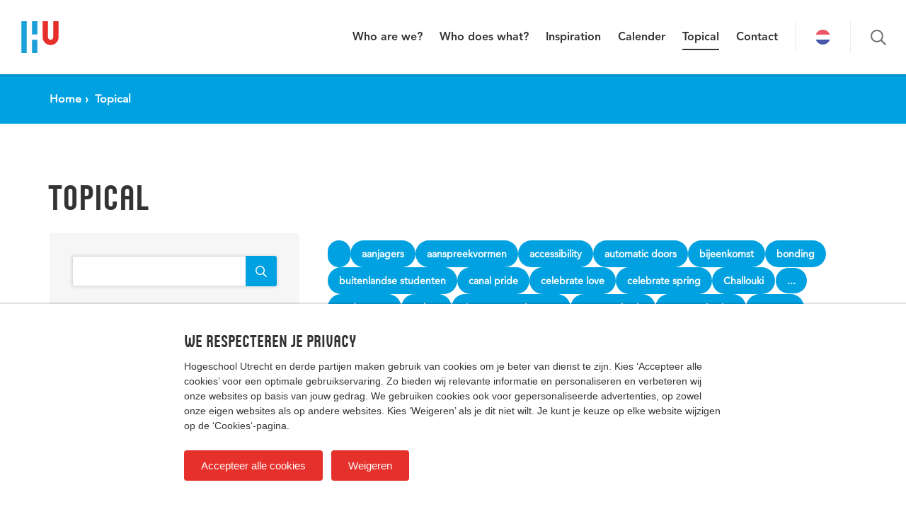

--- FILE ---
content_type: text/html; charset=UTF-8
request_url: https://husite.nl/diversiteit-en-inclusie/en/verhalen/
body_size: 8769
content:
<!DOCTYPE html>
<html class="no-js" lang="en-US">
<head>
    <meta charset="UTF-8" />
    <meta name="viewport" content="width=device-width, initial-scale=1" />

    <link rel="preload" href="https://husite.nl/diversiteit-en-inclusie/wp-content/themes/HU_2023/assets/fonts/HU-Sans/husans-normal-webfont.woff" as="font" type="font/woff" crossorigin="anonymous">
    <link rel="preload" href="https://husite.nl/diversiteit-en-inclusie/wp-content/themes/HU_2023/assets/fonts/Avenir/Avenir55Roman_normal_normal.woff2" as="font" type="font/woff2" crossorigin="anonymous">
    <link rel="preload" href="https://husite.nl/diversiteit-en-inclusie/wp-content/themes/HU_2023/assets/fonts/Avenir/Avenir85Heavy_normal_normal.woff2" as="font" type="font/woff2" crossorigin="anonymous">
    <link rel="preload" href="https://husite.nl/diversiteit-en-inclusie/wp-content/themes/HU_2023/assets/fonts/Avenir/Avenir95Black_normal_normal.woff2" as="font" type="font/woff2" crossorigin="anonymous">

    <link rel="apple-touch-icon" sizes="180x180" href="https://husite.nl/diversiteit-en-inclusie/wp-content/themes/HU_2023/assets/img/apple-touch-icon.png">
    <link rel="icon" type="image/png" sizes="32x32" href="https://husite.nl/diversiteit-en-inclusie/wp-content/themes/HU_2023/assets/img/favicon-32x32.png">
    <link rel="icon" type="image/png" sizes="16x16" href="https://husite.nl/diversiteit-en-inclusie/wp-content/themes/HU_2023/assets/img/favicon-16x16.png">


    <title>Topical | Netwerk diversiteit en inclusie</title>
	<style>img:is([sizes="auto" i], [sizes^="auto," i]) { contain-intrinsic-size: 3000px 1500px }</style>
	<link rel="alternate" hreflang="nl" href="https://husite.nl/diversiteit-en-inclusie/verhalen/" />
<link rel="alternate" hreflang="en" href="https://husite.nl/diversiteit-en-inclusie/en/verhalen/" />

<!-- The SEO Framework by Sybre Waaijer -->
<link rel="canonical" href="https://husite.nl/diversiteit-en-inclusie/en/verhalen/" />
<meta property="og:type" content="website" />
<meta property="og:locale" content="en_US" />
<meta property="og:site_name" content="Netwerk diversiteit en inclusie" />
<meta property="og:title" content="Topical | Netwerk diversiteit en inclusie" />
<meta property="og:url" content="https://husite.nl/diversiteit-en-inclusie/en/verhalen/" />
<meta name="twitter:card" content="summary_large_image" />
<meta name="twitter:title" content="Topical | Netwerk diversiteit en inclusie" />
<script type="application/ld+json">{"@context":"https://schema.org","@graph":[{"@type":"WebSite","@id":"https://husite.nl/diversiteit-en-inclusie/en/#/schema/WebSite","url":"https://husite.nl/diversiteit-en-inclusie/en/","name":"Netwerk diversiteit en inclusie","inLanguage":"en-US","potentialAction":{"@type":"SearchAction","target":{"@type":"EntryPoint","urlTemplate":"https://husite.nl/diversiteit-en-inclusie/en/search/{search_term_string}/"},"query-input":"required name=search_term_string"},"publisher":{"@type":"Organization","@id":"https://husite.nl/diversiteit-en-inclusie/en/#/schema/Organization","name":"Netwerk diversiteit en inclusie","url":"https://husite.nl/diversiteit-en-inclusie/en/"}},{"@type":"WebPage","@id":"https://husite.nl/diversiteit-en-inclusie/en/verhalen/","url":"https://husite.nl/diversiteit-en-inclusie/en/verhalen/","name":"Topical | Netwerk diversiteit en inclusie","inLanguage":"en-US","isPartOf":{"@id":"https://husite.nl/diversiteit-en-inclusie/en/#/schema/WebSite"},"breadcrumb":{"@type":"BreadcrumbList","@id":"https://husite.nl/diversiteit-en-inclusie/en/#/schema/BreadcrumbList","itemListElement":[{"@type":"ListItem","position":1,"item":"https://husite.nl/diversiteit-en-inclusie/en/","name":"Netwerk diversiteit en inclusie"},{"@type":"ListItem","position":2,"name":"Topical"}]},"potentialAction":{"@type":"ReadAction","target":"https://husite.nl/diversiteit-en-inclusie/en/verhalen/"}}]}</script>
<!-- / The SEO Framework by Sybre Waaijer | 3.83ms meta | 1.33ms boot -->

<link rel='dns-prefetch' href='//ajax.googleapis.com' />
<link rel="alternate" type="application/rss+xml" title="Netwerk diversiteit en inclusie &raquo; Feed" href="https://husite.nl/diversiteit-en-inclusie/en/feed/" />
<link rel="alternate" type="application/rss+xml" title="Netwerk diversiteit en inclusie &raquo; Comments Feed" href="https://husite.nl/diversiteit-en-inclusie/en/comments/feed/" />
<style id='classic-theme-styles-inline-css' type='text/css'>
/*! This file is auto-generated */
.wp-block-button__link{color:#fff;background-color:#32373c;border-radius:9999px;box-shadow:none;text-decoration:none;padding:calc(.667em + 2px) calc(1.333em + 2px);font-size:1.125em}.wp-block-file__button{background:#32373c;color:#fff;text-decoration:none}
</style>
<link rel='stylesheet' id='main-css' href='https://husite.nl/diversiteit-en-inclusie/wp-content/themes/HU_2023/assets/css/style.css?ver=1758187815' type='text/css' media='all' />
<script type="text/javascript" src="https://ajax.googleapis.com/ajax/libs/jquery/3.6.0/jquery.min.js?ver=3.6.0" id="jquery-js"></script>
<link rel="https://api.w.org/" href="https://husite.nl/diversiteit-en-inclusie/en/wp-json/" /><link rel="alternate" title="JSON" type="application/json" href="https://husite.nl/diversiteit-en-inclusie/en/wp-json/wp/v2/pages/955" /><link rel="EditURI" type="application/rsd+xml" title="RSD" href="https://husite.nl/diversiteit-en-inclusie/xmlrpc.php?rsd" />
<link rel="alternate" title="oEmbed (JSON)" type="application/json+oembed" href="https://husite.nl/diversiteit-en-inclusie/en/wp-json/oembed/1.0/embed?url=https%3A%2F%2Fhusite.nl%2Fdiversiteit-en-inclusie%2Fen%2Fverhalen%2F" />
<link rel="alternate" title="oEmbed (XML)" type="text/xml+oembed" href="https://husite.nl/diversiteit-en-inclusie/en/wp-json/oembed/1.0/embed?url=https%3A%2F%2Fhusite.nl%2Fdiversiteit-en-inclusie%2Fen%2Fverhalen%2F&#038;format=xml" />
<!-- Google Tag Manager -->
<script>(function(w,d,s,l,i){w[l]=w[l]||[];w[l].push({'gtm.start':
new Date().getTime(),event:'gtm.js'});var f=d.getElementsByTagName(s)[0],
j=d.createElement(s),dl=l!='dataLayer'?'&l='+l:'';j.async=true;j.src=
'https://www.googletagmanager.com/gtm.js?id='+i+dl;f.parentNode.insertBefore(j,f);
})(window,document,'script','dataLayer','GTM-PR43NRP');</script>
<!-- End Google Tag Manager -->
<meta name="generator" content="WPML ver:4.4.12 stt:37,1;" />
    <style>
        :root {
            --color-primary: #00A1E1;
            --color-secondary: #e6302b;
        }

        
            </style>

        <script>
        var themedir = "https:\/\/husite.nl\/diversiteit-en-inclusie\/wp-content\/themes\/HU_2023";
        var blogUrl  = "https:\/\/husite.nl\/diversiteit-en-inclusie";
        var labels   = {"validation":{"required":"","email":""},"replyToComment":"","close":""};
    </script>
</head>

<body class="wp-singular page-template page-template-page-news page-template-page-news-php page page-id-955 wp-theme-HU_2023">

    <div class="js-site-wrap site-wrap">

        <header class="js-site-header site-header" role="banner">
    <div class="site-header__inner">
        <a href="#main-content" id="skip-to" accesskey="s" class="sr-only sr-only-focusable">
                    </a>
                    <a href="https://husite.nl/diversiteit-en-inclusie/en//" class="js-header-branding hu-text-logo" accesskey="1">
                                    <span class="hu-text-logo__hu"><svg role="img" class="icon icon--hu "><title>Hogeschool Utrecht</title><use xlink:href="https://husite.nl/diversiteit-en-inclusie/wp-content/themes/HU_2023/assets/img/sprite.svg#hu"/></svg></span>
                                <span class="hu-text-logo__text theme-clr-1"></span>
            </a>
        
        <div class="js-primary-nav primary-nav-wrap">
            <nav class="primary-nav"><ul id="menu-menu-1" class="menu"><li id="menu-item-936" class="menu-item menu-item-type-post_type menu-item-object-page menu-item-936"><a href="https://husite.nl/diversiteit-en-inclusie/en/wie-zijn-wij/">Who are we?</a></li>
<li id="menu-item-940" class="menu-item menu-item-type-post_type menu-item-object-page menu-item-940"><a href="https://husite.nl/diversiteit-en-inclusie/en/wie-zijn-wij-copy/">Who does what?</a></li>
<li id="menu-item-945" class="menu-item menu-item-type-post_type menu-item-object-page menu-item-945"><a href="https://husite.nl/diversiteit-en-inclusie/en/wat-kun-jij/">Inspiration</a></li>
<li id="menu-item-957" class="menu-item menu-item-type-post_type menu-item-object-page menu-item-957"><a href="https://husite.nl/diversiteit-en-inclusie/en/calender/">Calender</a></li>
<li id="menu-item-958" class="menu-item menu-item-type-post_type menu-item-object-page current-menu-item page_item page-item-955 current_page_item menu-item-958"><a href="https://husite.nl/diversiteit-en-inclusie/en/verhalen/" aria-current="page">Topical</a></li>
<li id="menu-item-962" class="menu-item menu-item-type-post_type menu-item-object-page menu-item-962"><a href="https://husite.nl/diversiteit-en-inclusie/en/contact/">Contact</a></li>
</ul></nav>
            
            <a href="https://husite.nl/diversiteit-en-inclusie/verhalen/" class="lang-switch "><img src="https://husite.nl/diversiteit-en-inclusie/wp-content/themes/HU_2023/assets/img/nl.png" width="21" height="21" alt="nl"></a>
            <button class="js-trigger-header-search search-toggle " type="button">
                <svg role="presentation" class="icon icon--search "><use xlink:href="https://husite.nl/diversiteit-en-inclusie/wp-content/themes/HU_2023/assets/img/sprite.svg#search"/></svg>            </button>
        </div>

        <form method="get" action="" class="js-header-search header-search">
            <div class="header-search__body">
                <div class="js-header-search__input-wrap header-search__input-wrap">
                    <input type="text" class="header-search__input" name="search" placeholder="" />
                </div>
                <button class="js-header-search__submit header-search__submit" type="submit"><svg role="presentation" class="icon icon--search "><use xlink:href="https://husite.nl/diversiteit-en-inclusie/wp-content/themes/HU_2023/assets/img/sprite.svg#search"/></svg></button>
                <button class="js-header-search__close header-search__close" type="button"><svg role="presentation" class="icon icon--x "><use xlink:href="https://husite.nl/diversiteit-en-inclusie/wp-content/themes/HU_2023/assets/img/sprite.svg#x"/></svg></button>
            </div>
        </form>

        <button class="js-sidebar-toggle offcanvas-sidebar-toggle">
            <div class="offcanvas-sidebar-toggle__inner">
                <span class="offcanvas-sidebar-toggle__label">Menu</span>
                <i class="hamburger"></i>
            </div>
        </button>
    </div>
</header>

    	<div class="js-site-content site-content">
<div class="breadcrumbs-bar">
    <div class="container">
        <ol itemscope itemtype="http://schema.org/BreadcrumbList" class="breadcrumbs">
        <li itemscope itemprop="itemListElement" itemtype="http://schema.org/ListItem" class="breadcrumbs__item breadcrumbs__item--current-parent">
        <a itemprop="item" href="https://husite.nl/diversiteit-en-inclusie/en/" class="breadcrumbs__link">
            <svg role="presentation" class="icon icon--arrow-left breadcrumbs__back"><use xlink:href="https://husite.nl/diversiteit-en-inclusie/wp-content/themes/HU_2023/assets/img/sprite.svg#arrow-left"/></svg>            <span itemprop="name">Home</span>
        </a>
        <meta itemprop="position" content="1">
    </li>

    
    <li class="breadcrumbs__item">
        <span class="breadcrumbs__current">
            Topical        </span>
    </li>
</ol>
    </div>
</div>

<main class="page page--posts-overview" role="main" id="main-content">

    <div class="container">

        
                    <h1 class="page-title">
                <a href="https://husite.nl/diversiteit-en-inclusie/en/verhalen/">
                    Topical                </a>
            </h1>
        
        
        
            <div class="row">
                <div class="col-sidebar">
                    <form method="get" action="/diversiteit-en-inclusie/en/verhalen/" class="sidebar-block sidebar-search sidebar-block--boxed">
    <div class="sidebar-search__input-wrap">
        <input type="text" class="sidebar-search__input" name="search" placeholder="" value="" />
        <button class="sidebar-search__submit theme-bgclr-1" type="submit"><svg role="presentation" class="icon icon--search "><use xlink:href="https://husite.nl/diversiteit-en-inclusie/wp-content/themes/HU_2023/assets/img/sprite.svg#search"/></svg></button>
    </div>
</form>
        <div class="sidebar-block sidebar-block--boxed sidebar-nav">
                        <ul class="sidebar-nav__list">
                <li>
                    <a href="https://husite.nl/diversiteit-en-inclusie/en/verhalen/" class="sidebar-nav__link">
                        <svg role="presentation" class="icon icon--chev-right "><use xlink:href="https://husite.nl/diversiteit-en-inclusie/wp-content/themes/HU_2023/assets/img/sprite.svg#chev-right"/></svg>                                            </a>
                </li>
                                    <li>
                                                    <a href="
                            https://husite.nl/diversiteit-en-inclusie/en/verhalen/c/beautiful-stories" class="sidebar-nav__link">
                                <svg role="presentation" class="icon icon--chev-right "><use xlink:href="https://husite.nl/diversiteit-en-inclusie/wp-content/themes/HU_2023/assets/img/sprite.svg#chev-right"/></svg>                                Beautiful stories                            </a>
                                            </li>
                                    <li>
                                                    <a href="
                            https://husite.nl/diversiteit-en-inclusie/en/verhalen/c/best-practices-en" class="sidebar-nav__link">
                                <svg role="presentation" class="icon icon--chev-right "><use xlink:href="https://husite.nl/diversiteit-en-inclusie/wp-content/themes/HU_2023/assets/img/sprite.svg#chev-right"/></svg>                                Best Practices                            </a>
                                            </li>
                                    <li>
                                                    <a href="
                            https://husite.nl/diversiteit-en-inclusie/en/verhalen/c/month-theme" class="sidebar-nav__link">
                                <svg role="presentation" class="icon icon--chev-right "><use xlink:href="https://husite.nl/diversiteit-en-inclusie/wp-content/themes/HU_2023/assets/img/sprite.svg#chev-right"/></svg>                                Month theme                            </a>
                                            </li>
                                    <li>
                                                    <a href="
                            https://husite.nl/diversiteit-en-inclusie/en/verhalen/c/research" class="sidebar-nav__link">
                                <svg role="presentation" class="icon icon--chev-right "><use xlink:href="https://husite.nl/diversiteit-en-inclusie/wp-content/themes/HU_2023/assets/img/sprite.svg#chev-right"/></svg>                                Research                            </a>
                                            </li>
                                    <li>
                                                    <a href="
                            https://husite.nl/diversiteit-en-inclusie/en/verhalen/c/topicals" class="sidebar-nav__link">
                                <svg role="presentation" class="icon icon--chev-right "><use xlink:href="https://husite.nl/diversiteit-en-inclusie/wp-content/themes/HU_2023/assets/img/sprite.svg#chev-right"/></svg>                                Topicals                            </a>
                                            </li>
                                    <li>
                                                    <a href="
                            https://husite.nl/diversiteit-en-inclusie/en/verhalen/c/uncategorized" class="sidebar-nav__link">
                                <svg role="presentation" class="icon icon--chev-right "><use xlink:href="https://husite.nl/diversiteit-en-inclusie/wp-content/themes/HU_2023/assets/img/sprite.svg#chev-right"/></svg>                                Uncategorized                            </a>
                                            </li>
                                            </ul>
        </div>
                        </div>

                <div class="col-main">

                
                
        <div class="tags">
            <span class="small-title"></span>
            <div class="js-limit-tags tags__wrap">
                <a href="https://husite.nl/diversiteit-en-inclusie/en/verhalen" class="theme-bgclr-1 tag tag--highlight">
                                    </a>
                                        <a href="https://husite.nl/diversiteit-en-inclusie/en/verhalen/t/aanjagers-en" class="theme-bgclr-1-before tag">
                            aanjagers                        </a>
                                                            <a href="https://husite.nl/diversiteit-en-inclusie/en/verhalen/t/aanspreekvormen-en" class="theme-bgclr-1-before tag">
                            aanspreekvormen                        </a>
                                                                            <a href="https://husite.nl/diversiteit-en-inclusie/en/verhalen/t/accessibility" class="theme-bgclr-1-before tag">
                            accessibility                        </a>
                                                                                            <a href="https://husite.nl/diversiteit-en-inclusie/en/verhalen/t/automatic-doors" class="theme-bgclr-1-before tag">
                            automatic doors                        </a>
                                                            <a href="https://husite.nl/diversiteit-en-inclusie/en/verhalen/t/bijeenkomst-en" class="theme-bgclr-1-before tag">
                            bijeenkomst                        </a>
                                                            <a href="https://husite.nl/diversiteit-en-inclusie/en/verhalen/t/bonding" class="theme-bgclr-1-before tag">
                            bonding                        </a>
                                                            <a href="https://husite.nl/diversiteit-en-inclusie/en/verhalen/t/buitenlandse-studenten-en" class="theme-bgclr-1-before tag">
                            buitenlandse studenten                        </a>
                                                            <a href="https://husite.nl/diversiteit-en-inclusie/en/verhalen/t/canal-pride-en" class="theme-bgclr-1-before tag">
                            canal pride                        </a>
                                                                            <a href="https://husite.nl/diversiteit-en-inclusie/en/verhalen/t/celebrate-love" class="theme-bgclr-1-before tag">
                            celebrate love                        </a>
                                                            <a href="https://husite.nl/diversiteit-en-inclusie/en/verhalen/t/celebrate-spring" class="theme-bgclr-1-before tag">
                            celebrate spring                        </a>
                                                            <a href="https://husite.nl/diversiteit-en-inclusie/en/verhalen/t/challouki-2" class="theme-bgclr-1-before tag">
                            Challouki                        </a>
                                                            <a href="https://husite.nl/diversiteit-en-inclusie/en/verhalen/t/code-event-en" class="theme-bgclr-1-before tag">
                            code event                        </a>
                                                                            <a href="https://husite.nl/diversiteit-en-inclusie/en/verhalen/t/colour" class="theme-bgclr-1-before tag">
                            colour                        </a>
                                                            <a href="https://husite.nl/diversiteit-en-inclusie/en/verhalen/t/commemorative-year" class="theme-bgclr-1-before tag">
                            Commemorative year                        </a>
                                                            <a href="https://husite.nl/diversiteit-en-inclusie/en/verhalen/t/communicatie-en" class="theme-bgclr-1-before tag">
                            communicatie                        </a>
                                                            <a href="https://husite.nl/diversiteit-en-inclusie/en/verhalen/t/communication" class="theme-bgclr-1-before tag">
                            communication                        </a>
                                                            <a href="https://husite.nl/diversiteit-en-inclusie/en/verhalen/t/consent-2" class="theme-bgclr-1-before tag">
                            consent                        </a>
                                                                                            <a href="https://husite.nl/diversiteit-en-inclusie/en/verhalen/t/core-team" class="theme-bgclr-1-before tag">
                            core team                        </a>
                                                            <a href="https://husite.nl/diversiteit-en-inclusie/en/verhalen/t/cultural-mix-en" class="theme-bgclr-1-before tag">
                            Cultural Mix                        </a>
                                                            <a href="https://husite.nl/diversiteit-en-inclusie/en/verhalen/t/culture" class="theme-bgclr-1-before tag">
                            culture                        </a>
                                                            <a href="https://husite.nl/diversiteit-en-inclusie/en/verhalen/t/cynthia-mcleod-2" class="theme-bgclr-1-before tag">
                            cynthia mcleod                        </a>
                                                                                                            <a href="https://husite.nl/diversiteit-en-inclusie/en/verhalen/t/dialoog-en" class="theme-bgclr-1-before tag">
                            dialoog                        </a>
                                                                                            <a href="https://husite.nl/diversiteit-en-inclusie/en/verhalen/t/discussie-en" class="theme-bgclr-1-before tag">
                            discussie                        </a>
                                                            <a href="https://husite.nl/diversiteit-en-inclusie/en/verhalen/t/diversiteit-en" class="theme-bgclr-1-before tag">
                            diversiteit                        </a>
                                                            <a href="https://husite.nl/diversiteit-en-inclusie/en/verhalen/t/diversity-en" class="theme-bgclr-1-before tag">
                            diversity                        </a>
                                                            <a href="https://husite.nl/diversiteit-en-inclusie/en/verhalen/t/diversity-and-inclusion" class="theme-bgclr-1-before tag">
                            Diversity and inclusion                        </a>
                                                            <a href="https://husite.nl/diversiteit-en-inclusie/en/verhalen/t/dryjanuary-2" class="theme-bgclr-1-before tag">
                            dryjanuary                        </a>
                                                                                            <a href="https://husite.nl/diversiteit-en-inclusie/en/verhalen/t/echo-awards-2" class="theme-bgclr-1-before tag">
                            ECHO Awards                        </a>
                                                            <a href="https://husite.nl/diversiteit-en-inclusie/en/verhalen/t/ecio-frank-award-en" class="theme-bgclr-1-before tag">
                            ECIO Frank Award                        </a>
                                                            <a href="https://husite.nl/diversiteit-en-inclusie/en/verhalen/t/education" class="theme-bgclr-1-before tag">
                            education                        </a>
                                                            <a href="https://husite.nl/diversiteit-en-inclusie/en/verhalen/t/elena-valbusa-en" class="theme-bgclr-1-before tag">
                            elena valbusa                        </a>
                                                            <a href="https://husite.nl/diversiteit-en-inclusie/en/verhalen/t/experience" class="theme-bgclr-1-before tag">
                            experience                        </a>
                                                            <a href="https://husite.nl/diversiteit-en-inclusie/en/verhalen/t/feel-at-home" class="theme-bgclr-1-before tag">
                            feel at home                        </a>
                                                            <a href="https://husite.nl/diversiteit-en-inclusie/en/verhalen/t/festival-2" class="theme-bgclr-1-before tag">
                            festival                        </a>
                                                            <a href="https://husite.nl/diversiteit-en-inclusie/en/verhalen/t/food-for-talk-2" class="theme-bgclr-1-before tag">
                            Food for Talk                        </a>
                                                                                                            <a href="https://husite.nl/diversiteit-en-inclusie/en/verhalen/t/genderbias-en" class="theme-bgclr-1-before tag">
                            genderbias                        </a>
                                                            <a href="https://husite.nl/diversiteit-en-inclusie/en/verhalen/t/genderdiversiteit-en" class="theme-bgclr-1-before tag">
                            genderdiversiteit                        </a>
                                                            <a href="https://husite.nl/diversiteit-en-inclusie/en/verhalen/t/gevoelige-gesprekken-en" class="theme-bgclr-1-before tag">
                            gevoelige gesprekken                        </a>
                                                            <a href="https://husite.nl/diversiteit-en-inclusie/en/verhalen/t/gsa-2" class="theme-bgclr-1-before tag">
                            gsa                        </a>
                                                                            <a href="https://husite.nl/diversiteit-en-inclusie/en/verhalen/t/hbo-ict-en" class="theme-bgclr-1-before tag">
                            hbo-ict                        </a>
                                                            <a href="https://husite.nl/diversiteit-en-inclusie/en/verhalen/t/healthy" class="theme-bgclr-1-before tag">
                            healthy                        </a>
                                                            <a href="https://husite.nl/diversiteit-en-inclusie/en/verhalen/t/het-netwerk-en" class="theme-bgclr-1-before tag">
                            het netwerk                        </a>
                                                            <a href="https://husite.nl/diversiteit-en-inclusie/en/verhalen/t/hogeschool-utrecht-en" class="theme-bgclr-1-before tag">
                            hogeschool Utrecht                        </a>
                                                            <a href="https://husite.nl/diversiteit-en-inclusie/en/verhalen/t/hogeschoolutrecht-en" class="theme-bgclr-1-before tag">
                            HogeschoolUtrecht                        </a>
                                                                            <a href="https://husite.nl/diversiteit-en-inclusie/en/verhalen/t/hu-home-2" class="theme-bgclr-1-before tag">
                            HU HOME                        </a>
                                                            <a href="https://husite.nl/diversiteit-en-inclusie/en/verhalen/t/huiskamer-en" class="theme-bgclr-1-before tag">
                            huiskamer                        </a>
                                                            <a href="https://husite.nl/diversiteit-en-inclusie/en/verhalen/t/hulp-en" class="theme-bgclr-1-before tag">
                            hulp                        </a>
                                                            <a href="https://husite.nl/diversiteit-en-inclusie/en/verhalen/t/ict-en" class="theme-bgclr-1-before tag">
                            ICT                        </a>
                                                            <a href="https://husite.nl/diversiteit-en-inclusie/en/verhalen/t/ict-cultuur-en" class="theme-bgclr-1-before tag">
                            ICT cultuur                        </a>
                                                            <a href="https://husite.nl/diversiteit-en-inclusie/en/verhalen/t/iftar-en" class="theme-bgclr-1-before tag">
                            Iftar                        </a>
                                                            <a href="https://husite.nl/diversiteit-en-inclusie/en/verhalen/t/immigratieachtergrond-en" class="theme-bgclr-1-before tag">
                            immigratieachtergrond                        </a>
                                                            <a href="https://husite.nl/diversiteit-en-inclusie/en/verhalen/t/inclusie-en" class="theme-bgclr-1-before tag">
                            inclusie                        </a>
                                                            <a href="https://husite.nl/diversiteit-en-inclusie/en/verhalen/t/inclusief-en" class="theme-bgclr-1-before tag">
                            inclusief                        </a>
                                                            <a href="https://husite.nl/diversiteit-en-inclusie/en/verhalen/t/inclusion-en" class="theme-bgclr-1-before tag">
                            inclusion                        </a>
                                                            <a href="https://husite.nl/diversiteit-en-inclusie/en/verhalen/t/inclusive-communication" class="theme-bgclr-1-before tag">
                            Inclusive communication                        </a>
                                                                                            <a href="https://husite.nl/diversiteit-en-inclusie/en/verhalen/t/inlcusie-en" class="theme-bgclr-1-before tag">
                            inlcusie                        </a>
                                                            <a href="https://husite.nl/diversiteit-en-inclusie/en/verhalen/t/inspiring-women" class="theme-bgclr-1-before tag">
                            Inspiring women                        </a>
                                                                            <a href="https://husite.nl/diversiteit-en-inclusie/en/verhalen/t/international-womens-day-2023" class="theme-bgclr-1-before tag">
                            International Women's day 2023                        </a>
                                                            <a href="https://husite.nl/diversiteit-en-inclusie/en/verhalen/t/internationale-studenten-en" class="theme-bgclr-1-before tag">
                            internationale studenten                        </a>
                                                            <a href="https://husite.nl/diversiteit-en-inclusie/en/verhalen/t/internationale-vrouwendag-en" class="theme-bgclr-1-before tag">
                            Internationale vrouwendag                        </a>
                                                            <a href="https://husite.nl/diversiteit-en-inclusie/en/verhalen/t/internationale-womens-day" class="theme-bgclr-1-before tag">
                            internationale women's day                        </a>
                                                            <a href="https://husite.nl/diversiteit-en-inclusie/en/verhalen/t/interview-en" class="theme-bgclr-1-before tag">
                            interview                        </a>
                                                            <a href="https://husite.nl/diversiteit-en-inclusie/en/verhalen/t/japan-2" class="theme-bgclr-1-before tag">
                            japan                        </a>
                                                            <a href="https://husite.nl/diversiteit-en-inclusie/en/verhalen/t/job-offer" class="theme-bgclr-1-before tag">
                            job offer                        </a>
                                                            <a href="https://husite.nl/diversiteit-en-inclusie/en/verhalen/t/keti-koti-2" class="theme-bgclr-1-before tag">
                            keti koti                        </a>
                                                                            <a href="https://husite.nl/diversiteit-en-inclusie/en/verhalen/t/learning" class="theme-bgclr-1-before tag">
                            learning                        </a>
                                                            <a href="https://husite.nl/diversiteit-en-inclusie/en/verhalen/t/leven-met-beperking-en" class="theme-bgclr-1-before tag">
                            leven met beperking                        </a>
                                                            <a href="https://husite.nl/diversiteit-en-inclusie/en/verhalen/t/lgbtq-en" class="theme-bgclr-1-before tag">
                            LGBTQ+                        </a>
                                                                            <a href="https://husite.nl/diversiteit-en-inclusie/en/verhalen/t/lhbtq-en" class="theme-bgclr-1-before tag">
                            LHBTQ+                        </a>
                                                                            <a href="https://husite.nl/diversiteit-en-inclusie/en/verhalen/t/living-room-en" class="theme-bgclr-1-before tag">
                            living room                        </a>
                                                            <a href="https://husite.nl/diversiteit-en-inclusie/en/verhalen/t/love-2" class="theme-bgclr-1-before tag">
                            love                        </a>
                                                                                            <a href="https://husite.nl/diversiteit-en-inclusie/en/verhalen/t/meditation" class="theme-bgclr-1-before tag">
                            meditation                        </a>
                                                                                                            <a href="https://husite.nl/diversiteit-en-inclusie/en/verhalen/t/mental-health-2" class="theme-bgclr-1-before tag">
                            mental health                        </a>
                                                            <a href="https://husite.nl/diversiteit-en-inclusie/en/verhalen/t/mentor-2" class="theme-bgclr-1-before tag">
                            mentor                        </a>
                                                                            <a href="https://husite.nl/diversiteit-en-inclusie/en/verhalen/t/monthly-theme" class="theme-bgclr-1-before tag">
                            monthly theme                        </a>
                                                            <a href="https://husite.nl/diversiteit-en-inclusie/en/verhalen/t/new-year" class="theme-bgclr-1-before tag">
                            new year                        </a>
                                                            <a href="https://husite.nl/diversiteit-en-inclusie/en/verhalen/t/no-alcohol" class="theme-bgclr-1-before tag">
                            no alcohol                        </a>
                                                                                                            <a href="https://husite.nl/diversiteit-en-inclusie/en/verhalen/t/padualaan-99-101-2" class="theme-bgclr-1-before tag">
                            padualaan 99/101                        </a>
                                                                                                                                            <a href="https://husite.nl/diversiteit-en-inclusie/en/verhalen/t/polarization" class="theme-bgclr-1-before tag">
                            polarization                        </a>
                                                                            <a href="https://husite.nl/diversiteit-en-inclusie/en/verhalen/t/powerplatform-en" class="theme-bgclr-1-before tag">
                            powerplatform                        </a>
                                                                                            <a href="https://husite.nl/diversiteit-en-inclusie/en/verhalen/t/purple-friday" class="theme-bgclr-1-before tag">
                            Purple friday                        </a>
                                                                                            <a href="https://husite.nl/diversiteit-en-inclusie/en/verhalen/t/ramadan-2" class="theme-bgclr-1-before tag">
                            ramadan                        </a>
                                                            <a href="https://husite.nl/diversiteit-en-inclusie/en/verhalen/t/ramadan2022-en" class="theme-bgclr-1-before tag">
                            Ramadan2022                        </a>
                                                                            <a href="https://husite.nl/diversiteit-en-inclusie/en/verhalen/t/research" class="theme-bgclr-1-before tag">
                            research                        </a>
                                                            <a href="https://husite.nl/diversiteit-en-inclusie/en/verhalen/t/saamhorigheid-en" class="theme-bgclr-1-before tag">
                            Saamhorigheid                        </a>
                                                                                            <a href="https://husite.nl/diversiteit-en-inclusie/en/verhalen/t/sakura-2" class="theme-bgclr-1-before tag">
                            sakura                        </a>
                                                            <a href="https://husite.nl/diversiteit-en-inclusie/en/verhalen/t/school" class="theme-bgclr-1-before tag">
                            school                        </a>
                                                            <a href="https://husite.nl/diversiteit-en-inclusie/en/verhalen/t/science" class="theme-bgclr-1-before tag">
                            science                        </a>
                                                                            <a href="https://husite.nl/diversiteit-en-inclusie/en/verhalen/t/self-care" class="theme-bgclr-1-before tag">
                            self-care                        </a>
                                                                            <a href="https://husite.nl/diversiteit-en-inclusie/en/verhalen/t/sga-en" class="theme-bgclr-1-before tag">
                            SGA                        </a>
                                                            <a href="https://husite.nl/diversiteit-en-inclusie/en/verhalen/t/sience-park" class="theme-bgclr-1-before tag">
                            sience park                        </a>
                                                            <a href="https://husite.nl/diversiteit-en-inclusie/en/verhalen/t/slavery-abolishment" class="theme-bgclr-1-before tag">
                            slavery abolishment                        </a>
                                                            <a href="https://husite.nl/diversiteit-en-inclusie/en/verhalen/t/slavery-history" class="theme-bgclr-1-before tag">
                            slavery history                        </a>
                                                            <a href="https://husite.nl/diversiteit-en-inclusie/en/verhalen/t/spirit-day" class="theme-bgclr-1-before tag">
                            spirit day                        </a>
                                                            <a href="https://husite.nl/diversiteit-en-inclusie/en/verhalen/t/spirituality" class="theme-bgclr-1-before tag">
                            spirituality                        </a>
                                                            <a href="https://husite.nl/diversiteit-en-inclusie/en/verhalen/t/staff" class="theme-bgclr-1-before tag">
                            staff                        </a>
                                                            <a href="https://husite.nl/diversiteit-en-inclusie/en/verhalen/t/steun-en" class="theme-bgclr-1-before tag">
                            steun                        </a>
                                                            <a href="https://husite.nl/diversiteit-en-inclusie/en/verhalen/t/stonger-togheter" class="theme-bgclr-1-before tag">
                            Stonger togheter                        </a>
                                                            <a href="https://husite.nl/diversiteit-en-inclusie/en/verhalen/t/strategy" class="theme-bgclr-1-before tag">
                            strategy                        </a>
                                                                            <a href="https://husite.nl/diversiteit-en-inclusie/en/verhalen/t/student-driver" class="theme-bgclr-1-before tag">
                            student driver                        </a>
                                                            <a href="https://husite.nl/diversiteit-en-inclusie/en/verhalen/t/studenten-en" class="theme-bgclr-1-before tag">
                            studenten                        </a>
                                                            <a href="https://husite.nl/diversiteit-en-inclusie/en/verhalen/t/studeren-en" class="theme-bgclr-1-before tag">
                            Studeren                        </a>
                                                            <a href="https://husite.nl/diversiteit-en-inclusie/en/verhalen/t/support-en" class="theme-bgclr-1-before tag">
                            support                        </a>
                                                            <a href="https://husite.nl/diversiteit-en-inclusie/en/verhalen/t/support-need" class="theme-bgclr-1-before tag">
                            support need                        </a>
                                                            <a href="https://husite.nl/diversiteit-en-inclusie/en/verhalen/t/sustainability" class="theme-bgclr-1-before tag">
                            sustainability                        </a>
                                                            <a href="https://husite.nl/diversiteit-en-inclusie/en/verhalen/t/symposium-2" class="theme-bgclr-1-before tag">
                            symposium                        </a>
                                                            <a href="https://husite.nl/diversiteit-en-inclusie/en/verhalen/t/theater" class="theme-bgclr-1-before tag">
                            Theater                        </a>
                                                            <a href="https://husite.nl/diversiteit-en-inclusie/en/verhalen/t/tips-en" class="theme-bgclr-1-before tag">
                            tips                        </a>
                                                            <a href="https://husite.nl/diversiteit-en-inclusie/en/verhalen/t/toegankelijkheid-en" class="theme-bgclr-1-before tag">
                            toegankelijkheid                        </a>
                                                            <a href="https://husite.nl/diversiteit-en-inclusie/en/verhalen/t/together" class="theme-bgclr-1-before tag">
                            together                        </a>
                                                            <a href="https://husite.nl/diversiteit-en-inclusie/en/verhalen/t/togheter" class="theme-bgclr-1-before tag">
                            togheter                        </a>
                                                            <a href="https://husite.nl/diversiteit-en-inclusie/en/verhalen/t/training-en" class="theme-bgclr-1-before tag">
                            training                        </a>
                                                            <a href="https://husite.nl/diversiteit-en-inclusie/en/verhalen/t/trans-visibility-day-2" class="theme-bgclr-1-before tag">
                            Trans Visibility Day                        </a>
                                                            <a href="https://husite.nl/diversiteit-en-inclusie/en/verhalen/t/transgender-en" class="theme-bgclr-1-before tag">
                            transgender                        </a>
                                                                            <a href="https://husite.nl/diversiteit-en-inclusie/en/verhalen/t/umc-2" class="theme-bgclr-1-before tag">
                            umc                        </a>
                                                                                            <a href="https://husite.nl/diversiteit-en-inclusie/en/verhalen/t/unesco-2" class="theme-bgclr-1-before tag">
                            unesco                        </a>
                                                                            <a href="https://husite.nl/diversiteit-en-inclusie/en/verhalen/t/utrecht-en" class="theme-bgclr-1-before tag">
                            Utrecht                        </a>
                                                            <a href="https://husite.nl/diversiteit-en-inclusie/en/verhalen/t/vacancy" class="theme-bgclr-1-before tag">
                            vacancy.                        </a>
                                                            <a href="https://husite.nl/diversiteit-en-inclusie/en/verhalen/t/valentine" class="theme-bgclr-1-before tag">
                            valentine                        </a>
                                                            <a href="https://husite.nl/diversiteit-en-inclusie/en/verhalen/t/veiligheid-en" class="theme-bgclr-1-before tag">
                            veiligheid                        </a>
                                                            <a href="https://husite.nl/diversiteit-en-inclusie/en/verhalen/t/voel-je-thuis-festival" class="theme-bgclr-1-before tag">
                            Voel je thuis festival                        </a>
                                                            <a href="https://husite.nl/diversiteit-en-inclusie/en/verhalen/t/vrouwendag-en" class="theme-bgclr-1-before tag">
                            vrouwendag                        </a>
                                                            <a href="https://husite.nl/diversiteit-en-inclusie/en/verhalen/t/who-run-the-world" class="theme-bgclr-1-before tag">
                            who run the world                        </a>
                                                            <a href="https://husite.nl/diversiteit-en-inclusie/en/verhalen/t/with-disability" class="theme-bgclr-1-before tag">
                            with disability                        </a>
                                                            <a href="https://husite.nl/diversiteit-en-inclusie/en/verhalen/t/women" class="theme-bgclr-1-before tag">
                            women                        </a>
                                                            <a href="https://husite.nl/diversiteit-en-inclusie/en/verhalen/t/women-in-the-lead" class="theme-bgclr-1-before tag">
                            women in the lead                        </a>
                                                            <a href="https://husite.nl/diversiteit-en-inclusie/en/verhalen/t/women-on-the-lead" class="theme-bgclr-1-before tag">
                            women on the lead                        </a>
                                                                            <a href="https://husite.nl/diversiteit-en-inclusie/en/verhalen/t/womens-history-month" class="theme-bgclr-1-before tag">
                            women's history month                        </a>
                                                            <a href="https://husite.nl/diversiteit-en-inclusie/en/verhalen/t/work-at-hu" class="theme-bgclr-1-before tag">
                            work at HU                        </a>
                                                                </div>
        </div>
    
                
                                    <div class="pagination-state">
                                            </div>
                
                
                    <div class="posts-list">
                                <article class="post-block post-block--in-list post-block--in-list-with-img">

                            <figure class="post-block__thumb">
                    <a href="https://husite.nl/diversiteit-en-inclusie/en/volunteers-wanted-for-keti-koti-2023-in-utrecht/" class="post-block__image image-container image-container--white image-container--cover">
                        <img
                            src="https://husite.nl/diversiteit-en-inclusie/wp-content/image-cache/328/2719/420x236-cropped.png"
                            srcset="https://husite.nl/diversiteit-en-inclusie/wp-content/image-cache/328/2719/1000x563-cropped.png 1000w,
                                         https://husite.nl/diversiteit-en-inclusie/wp-content/image-cache/328/2719/830x467-cropped.png 830w,
                                         https://husite.nl/diversiteit-en-inclusie/wp-content/image-cache/328/2719/720x405-cropped.png 720w,
                                         https://husite.nl/diversiteit-en-inclusie/wp-content/image-cache/328/2719/680x383-cropped.png 680w,
                                         https://husite.nl/diversiteit-en-inclusie/wp-content/image-cache/328/2719/620x349-cropped.png 620w,
                                         https://husite.nl/diversiteit-en-inclusie/wp-content/image-cache/328/2719/580x326-cropped.png 580w,
                                         https://husite.nl/diversiteit-en-inclusie/wp-content/image-cache/328/2719/525x295-cropped.png 525w,
                                         https://husite.nl/diversiteit-en-inclusie/wp-content/image-cache/328/2719/420x236-cropped.png 420w,
                                         https://husite.nl/diversiteit-en-inclusie/wp-content/image-cache/328/2719/350x197-cropped.png 350w,
                                         https://husite.nl/diversiteit-en-inclusie/wp-content/image-cache/328/2719/300x169-cropped.png 300w"
                            class="lazyload lazyload--fadein image-container__img"
                            alt="VOLUNTEERS WANTED FOR KETI KOTI 2023 IN UTRECHT"
                            loading="lazy"
                            decoding="async"
                        >
                    </a>
                </figure>
                        <div class="post-block__content">
                                <h3 class="post-block__title">
                    <a href="https://husite.nl/diversiteit-en-inclusie/en/volunteers-wanted-for-keti-koti-2023-in-utrecht/">
                        VOLUNTEERS WANTED FOR KETI KOTI 2023 IN UTRECHT                    </a>
                </h3>

                
    <!--                <a href="--><!--" class="read-more theme-clr-1">-->
    <!--                    -->    <!--                </a>-->
            </div>

        </article>
            <article class="post-block post-block--in-list post-block--in-list-with-img">

                            <figure class="post-block__thumb">
                    <a href="https://husite.nl/diversiteit-en-inclusie/en/lezing-cynthia-mcleod-met-als-thema-160-jaar-afschaffing-slavernij-copy/" class="post-block__image image-container image-container--white image-container--cover">
                        <img
                            src="https://husite.nl/diversiteit-en-inclusie/wp-content/image-cache/328/2497/420x236-cropped.jpg"
                            srcset="https://husite.nl/diversiteit-en-inclusie/wp-content/image-cache/328/2497/1000x563-cropped.jpg 1000w,
                                         https://husite.nl/diversiteit-en-inclusie/wp-content/image-cache/328/2497/830x467-cropped.jpg 830w,
                                         https://husite.nl/diversiteit-en-inclusie/wp-content/image-cache/328/2497/720x405-cropped.jpg 720w,
                                         https://husite.nl/diversiteit-en-inclusie/wp-content/image-cache/328/2497/680x383-cropped.jpg 680w,
                                         https://husite.nl/diversiteit-en-inclusie/wp-content/image-cache/328/2497/620x349-cropped.jpg 620w,
                                         https://husite.nl/diversiteit-en-inclusie/wp-content/image-cache/328/2497/580x326-cropped.jpg 580w,
                                         https://husite.nl/diversiteit-en-inclusie/wp-content/image-cache/328/2497/525x295-cropped.jpg 525w,
                                         https://husite.nl/diversiteit-en-inclusie/wp-content/image-cache/328/2497/420x236-cropped.jpg 420w,
                                         https://husite.nl/diversiteit-en-inclusie/wp-content/image-cache/328/2497/350x197-cropped.jpg 350w,
                                         https://husite.nl/diversiteit-en-inclusie/wp-content/image-cache/328/2497/300x169-cropped.jpg 300w"
                            class="lazyload lazyload--fadein image-container__img"
                            alt="Lecture Cynthia McLeod with theme: 160 years of abolition of slavery"
                            loading="lazy"
                            decoding="async"
                        >
                    </a>
                </figure>
                        <div class="post-block__content">
                                <h3 class="post-block__title">
                    <a href="https://husite.nl/diversiteit-en-inclusie/en/lezing-cynthia-mcleod-met-als-thema-160-jaar-afschaffing-slavernij-copy/">
                        Lecture Cynthia McLeod with theme: 160 years of abolition of slavery                    </a>
                </h3>

                
    <!--                <a href="--><!--" class="read-more theme-clr-1">-->
    <!--                    -->    <!--                </a>-->
            </div>

        </article>
            <article class="post-block post-block--in-list post-block--in-list-with-img">

                            <figure class="post-block__thumb">
                    <a href="https://husite.nl/diversiteit-en-inclusie/en/iftar-2023-it-was-an-inspiring-pleasant-evening-with-togetherness-and-good-food/" class="post-block__image image-container image-container--white image-container--cover">
                        <img
                            src="https://husite.nl/diversiteit-en-inclusie/wp-content/image-cache/328/2403/420x236-cropped.jpg"
                            srcset="https://husite.nl/diversiteit-en-inclusie/wp-content/image-cache/328/2403/1000x563-cropped.jpg 1000w,
                                         https://husite.nl/diversiteit-en-inclusie/wp-content/image-cache/328/2403/830x467-cropped.jpg 830w,
                                         https://husite.nl/diversiteit-en-inclusie/wp-content/image-cache/328/2403/720x405-cropped.jpg 720w,
                                         https://husite.nl/diversiteit-en-inclusie/wp-content/image-cache/328/2403/680x383-cropped.jpg 680w,
                                         https://husite.nl/diversiteit-en-inclusie/wp-content/image-cache/328/2403/620x349-cropped.jpg 620w,
                                         https://husite.nl/diversiteit-en-inclusie/wp-content/image-cache/328/2403/580x326-cropped.jpg 580w,
                                         https://husite.nl/diversiteit-en-inclusie/wp-content/image-cache/328/2403/525x295-cropped.jpg 525w,
                                         https://husite.nl/diversiteit-en-inclusie/wp-content/image-cache/328/2403/420x236-cropped.jpg 420w,
                                         https://husite.nl/diversiteit-en-inclusie/wp-content/image-cache/328/2403/350x197-cropped.jpg 350w,
                                         https://husite.nl/diversiteit-en-inclusie/wp-content/image-cache/328/2403/300x169-cropped.jpg 300w"
                            class="lazyload lazyload--fadein image-container__img"
                            alt="Iftar 2023: It was an inspiring, pleasant evening with togetherness and good food."
                            loading="lazy"
                            decoding="async"
                        >
                    </a>
                </figure>
                        <div class="post-block__content">
                                <h3 class="post-block__title">
                    <a href="https://husite.nl/diversiteit-en-inclusie/en/iftar-2023-it-was-an-inspiring-pleasant-evening-with-togetherness-and-good-food/">
                        Iftar 2023: It was an inspiring, pleasant evening with togetherness and good food.                    </a>
                </h3>

                
    <!--                <a href="--><!--" class="read-more theme-clr-1">-->
    <!--                    -->    <!--                </a>-->
            </div>

        </article>
            <article class="post-block post-block--in-list post-block--in-list-with-img">

                            <figure class="post-block__thumb">
                    <a href="https://husite.nl/diversiteit-en-inclusie/en/maandthema-vier-de-lente-copy/" class="post-block__image image-container image-container--white image-container--cover">
                        <img
                            src="https://husite.nl/diversiteit-en-inclusie/wp-content/image-cache/328/2393/420x236-cropped.png"
                            srcset="https://husite.nl/diversiteit-en-inclusie/wp-content/image-cache/328/2393/1000x563-cropped.png 1000w,
                                         https://husite.nl/diversiteit-en-inclusie/wp-content/image-cache/328/2393/830x467-cropped.png 830w,
                                         https://husite.nl/diversiteit-en-inclusie/wp-content/image-cache/328/2393/720x405-cropped.png 720w,
                                         https://husite.nl/diversiteit-en-inclusie/wp-content/image-cache/328/2393/680x383-cropped.png 680w,
                                         https://husite.nl/diversiteit-en-inclusie/wp-content/image-cache/328/2393/620x349-cropped.png 620w,
                                         https://husite.nl/diversiteit-en-inclusie/wp-content/image-cache/328/2393/580x326-cropped.png 580w,
                                         https://husite.nl/diversiteit-en-inclusie/wp-content/image-cache/328/2393/525x295-cropped.png 525w,
                                         https://husite.nl/diversiteit-en-inclusie/wp-content/image-cache/328/2393/420x236-cropped.png 420w,
                                         https://husite.nl/diversiteit-en-inclusie/wp-content/image-cache/328/2393/350x197-cropped.png 350w,
                                         https://husite.nl/diversiteit-en-inclusie/wp-content/image-cache/328/2393/300x169-cropped.png 300w"
                            class="lazyload lazyload--fadein image-container__img"
                            alt="Monthly theme: celebrate sprin"
                            loading="lazy"
                            decoding="async"
                        >
                    </a>
                </figure>
                        <div class="post-block__content">
                                <h3 class="post-block__title">
                    <a href="https://husite.nl/diversiteit-en-inclusie/en/maandthema-vier-de-lente-copy/">
                        Monthly theme: celebrate sprin                    </a>
                </h3>

                
    <!--                <a href="--><!--" class="read-more theme-clr-1">-->
    <!--                    -->    <!--                </a>-->
            </div>

        </article>
            <article class="post-block post-block--in-list post-block--in-list-with-img">

                            <figure class="post-block__thumb">
                    <a href="https://husite.nl/diversiteit-en-inclusie/en/job-offer-diversity-inclusion-network-is-looking-for-a-student-driver/" class="post-block__image image-container image-container--white image-container--cover">
                        <img
                            src="https://husite.nl/diversiteit-en-inclusie/wp-content/image-cache/328/2353/420x236-cropped.png"
                            srcset="https://husite.nl/diversiteit-en-inclusie/wp-content/image-cache/328/2353/1000x563-cropped.png 1000w,
                                         https://husite.nl/diversiteit-en-inclusie/wp-content/image-cache/328/2353/830x467-cropped.png 830w,
                                         https://husite.nl/diversiteit-en-inclusie/wp-content/image-cache/328/2353/720x405-cropped.png 720w,
                                         https://husite.nl/diversiteit-en-inclusie/wp-content/image-cache/328/2353/680x383-cropped.png 680w,
                                         https://husite.nl/diversiteit-en-inclusie/wp-content/image-cache/328/2353/620x349-cropped.png 620w,
                                         https://husite.nl/diversiteit-en-inclusie/wp-content/image-cache/328/2353/580x326-cropped.png 580w,
                                         https://husite.nl/diversiteit-en-inclusie/wp-content/image-cache/328/2353/525x295-cropped.png 525w,
                                         https://husite.nl/diversiteit-en-inclusie/wp-content/image-cache/328/2353/420x236-cropped.png 420w,
                                         https://husite.nl/diversiteit-en-inclusie/wp-content/image-cache/328/2353/350x197-cropped.png 350w,
                                         https://husite.nl/diversiteit-en-inclusie/wp-content/image-cache/328/2353/300x169-cropped.png 300w"
                            class="lazyload lazyload--fadein image-container__img"
                            alt="Job offer: Diversity &amp; Inclusion Network is looking for a student driver!"
                            loading="lazy"
                            decoding="async"
                        >
                    </a>
                </figure>
                        <div class="post-block__content">
                                <h3 class="post-block__title">
                    <a href="https://husite.nl/diversiteit-en-inclusie/en/job-offer-diversity-inclusion-network-is-looking-for-a-student-driver/">
                        Job offer: Diversity &amp; Inclusion Network is looking for a student driver!                    </a>
                </h3>

                
    <!--                <a href="--><!--" class="read-more theme-clr-1">-->
    <!--                    -->    <!--                </a>-->
            </div>

        </article>
            <article class="post-block post-block--in-list post-block--in-list-with-img">

                            <figure class="post-block__thumb">
                    <a href="https://husite.nl/diversiteit-en-inclusie/en/trans-visibility-day-de-geschiedenis-waarom-en-een-persoonlijk-verhaal-copy/" class="post-block__image image-container image-container--white image-container--cover">
                        <img
                            src="https://husite.nl/diversiteit-en-inclusie/wp-content/image-cache/328/2320/420x236-cropped.jpeg"
                            srcset="https://husite.nl/diversiteit-en-inclusie/wp-content/image-cache/328/2320/1000x563-cropped.jpeg 1000w,
                                         https://husite.nl/diversiteit-en-inclusie/wp-content/image-cache/328/2320/830x467-cropped.jpeg 830w,
                                         https://husite.nl/diversiteit-en-inclusie/wp-content/image-cache/328/2320/720x405-cropped.jpeg 720w,
                                         https://husite.nl/diversiteit-en-inclusie/wp-content/image-cache/328/2320/680x383-cropped.jpeg 680w,
                                         https://husite.nl/diversiteit-en-inclusie/wp-content/image-cache/328/2320/620x349-cropped.jpeg 620w,
                                         https://husite.nl/diversiteit-en-inclusie/wp-content/image-cache/328/2320/580x326-cropped.jpeg 580w,
                                         https://husite.nl/diversiteit-en-inclusie/wp-content/image-cache/328/2320/525x295-cropped.jpeg 525w,
                                         https://husite.nl/diversiteit-en-inclusie/wp-content/image-cache/328/2320/420x236-cropped.jpeg 420w,
                                         https://husite.nl/diversiteit-en-inclusie/wp-content/image-cache/328/2320/350x197-cropped.jpeg 350w,
                                         https://husite.nl/diversiteit-en-inclusie/wp-content/image-cache/328/2320/300x169-cropped.jpeg 300w"
                            class="lazyload lazyload--fadein image-container__img"
                            alt="Trans Visibility Day: the history, why and a personal story"
                            loading="lazy"
                            decoding="async"
                        >
                    </a>
                </figure>
                        <div class="post-block__content">
                                <h3 class="post-block__title">
                    <a href="https://husite.nl/diversiteit-en-inclusie/en/trans-visibility-day-de-geschiedenis-waarom-en-een-persoonlijk-verhaal-copy/">
                        Trans Visibility Day: the history, why and a personal story                    </a>
                </h3>

                
    <!--                <a href="--><!--" class="read-more theme-clr-1">-->
    <!--                    -->    <!--                </a>-->
            </div>

        </article>
            <article class="post-block post-block--in-list post-block--in-list-with-img">

                            <figure class="post-block__thumb">
                    <a href="https://husite.nl/diversiteit-en-inclusie/en/een-interview-met-prof-dr-helianthe-kort-ik-besloot-een-dode-kip-op-te-graven-copy/" class="post-block__image image-container image-container--white image-container--cover">
                        <img
                            src="https://husite.nl/diversiteit-en-inclusie/wp-content/image-cache/328/2303/420x236-cropped.png"
                            srcset="https://husite.nl/diversiteit-en-inclusie/wp-content/image-cache/328/2303/1000x563-cropped.png 1000w,
                                         https://husite.nl/diversiteit-en-inclusie/wp-content/image-cache/328/2303/830x467-cropped.png 830w,
                                         https://husite.nl/diversiteit-en-inclusie/wp-content/image-cache/328/2303/720x405-cropped.png 720w,
                                         https://husite.nl/diversiteit-en-inclusie/wp-content/image-cache/328/2303/680x383-cropped.png 680w,
                                         https://husite.nl/diversiteit-en-inclusie/wp-content/image-cache/328/2303/620x349-cropped.png 620w,
                                         https://husite.nl/diversiteit-en-inclusie/wp-content/image-cache/328/2303/580x326-cropped.png 580w,
                                         https://husite.nl/diversiteit-en-inclusie/wp-content/image-cache/328/2303/525x295-cropped.png 525w,
                                         https://husite.nl/diversiteit-en-inclusie/wp-content/image-cache/328/2303/420x236-cropped.png 420w,
                                         https://husite.nl/diversiteit-en-inclusie/wp-content/image-cache/328/2303/350x197-cropped.png 350w,
                                         https://husite.nl/diversiteit-en-inclusie/wp-content/image-cache/328/2303/300x169-cropped.png 300w"
                            class="lazyload lazyload--fadein image-container__img"
                            alt="An Interview with: Prof. dr. Helianthe Kort, &#8220;I decided to dig up a dead chicken.&#8221;"
                            loading="lazy"
                            decoding="async"
                        >
                    </a>
                </figure>
                        <div class="post-block__content">
                                <h3 class="post-block__title">
                    <a href="https://husite.nl/diversiteit-en-inclusie/en/een-interview-met-prof-dr-helianthe-kort-ik-besloot-een-dode-kip-op-te-graven-copy/">
                        An Interview with: Prof. dr. Helianthe Kort, &#8220;I decided to dig up a dead chicken.&#8221;                    </a>
                </h3>

                
    <!--                <a href="--><!--" class="read-more theme-clr-1">-->
    <!--                    -->    <!--                </a>-->
            </div>

        </article>
            <article class="post-block post-block--in-list post-block--in-list-with-img">

                            <figure class="post-block__thumb">
                    <a href="https://husite.nl/diversiteit-en-inclusie/en/the-commemoration-of-the-past-of-slavery/" class="post-block__image image-container image-container--white image-container--cover">
                        <img
                            src="https://husite.nl/diversiteit-en-inclusie/wp-content/image-cache/328/2293/420x236-cropped.jpg"
                            srcset="https://husite.nl/diversiteit-en-inclusie/wp-content/image-cache/328/2293/1000x563-cropped.jpg 1000w,
                                         https://husite.nl/diversiteit-en-inclusie/wp-content/image-cache/328/2293/830x467-cropped.jpg 830w,
                                         https://husite.nl/diversiteit-en-inclusie/wp-content/image-cache/328/2293/720x405-cropped.jpg 720w,
                                         https://husite.nl/diversiteit-en-inclusie/wp-content/image-cache/328/2293/680x383-cropped.jpg 680w,
                                         https://husite.nl/diversiteit-en-inclusie/wp-content/image-cache/328/2293/620x349-cropped.jpg 620w,
                                         https://husite.nl/diversiteit-en-inclusie/wp-content/image-cache/328/2293/580x326-cropped.jpg 580w,
                                         https://husite.nl/diversiteit-en-inclusie/wp-content/image-cache/328/2293/525x295-cropped.jpg 525w,
                                         https://husite.nl/diversiteit-en-inclusie/wp-content/image-cache/328/2293/420x236-cropped.jpg 420w,
                                         https://husite.nl/diversiteit-en-inclusie/wp-content/image-cache/328/2293/350x197-cropped.jpg 350w,
                                         https://husite.nl/diversiteit-en-inclusie/wp-content/image-cache/328/2293/300x169-cropped.jpg 300w"
                            class="lazyload lazyload--fadein image-container__img"
                            alt="The commemoration of the past of slavery"
                            loading="lazy"
                            decoding="async"
                        >
                    </a>
                </figure>
                        <div class="post-block__content">
                                <h3 class="post-block__title">
                    <a href="https://husite.nl/diversiteit-en-inclusie/en/the-commemoration-of-the-past-of-slavery/">
                        The commemoration of the past of slavery                    </a>
                </h3>

                
    <!--                <a href="--><!--" class="read-more theme-clr-1">-->
    <!--                    -->    <!--                </a>-->
            </div>

        </article>
    
                    </div>

                
                <div class="pagination"><span class="pagination__prev pagination__prev--inactive"><svg role="presentation" class="icon icon--arrow-left "><use xlink:href="https://husite.nl/diversiteit-en-inclusie/wp-content/themes/HU_2023/assets/img/sprite.svg#arrow-left"/></svg></span><span class="pagination__current theme-bgclr-2">1</span><a href="https://husite.nl/diversiteit-en-inclusie/en/verhalen//p/2" class="pagination__page">2</a><a href="https://husite.nl/diversiteit-en-inclusie/en/verhalen//p/3" class="pagination__page">3</a><a href="https://husite.nl/diversiteit-en-inclusie/en/verhalen//p/4" class="pagination__page">4</a><a href="https://husite.nl/diversiteit-en-inclusie/en/verhalen//p/5" class="pagination__page">5</a><a href="https://husite.nl/diversiteit-en-inclusie/en/verhalen//p/6" class="pagination__page">6</a><a href="https://husite.nl/diversiteit-en-inclusie/en/verhalen//p/2" class="pagination__next"><svg role="presentation" class="icon icon--arrow-right "><use xlink:href="https://husite.nl/diversiteit-en-inclusie/wp-content/themes/HU_2023/assets/img/sprite.svg#arrow-right"/></svg></a></div>
                            </div>
        </div>

    
    </div>

    
    </main>


		</div> <!-- /.site_content -->

		<footer class="js-site-footer site-footer" role="contentinfo">

			                            <div class="site-footer__pay-off">
                    <div class="container">
                        <div class="site-footer__pay-off-text">Hier komt alles samen</div>
                    </div>
                </div>
            			<div class="site-footer__bottom-bar">
				<div class="container">
                    <div class="site-footer__bottom-content">
                        <a href="https://www.hu.nl" target="_blank" class="footer-logo"><svg role="img" class="icon icon--hu-footer "><title>Hogeschool Utrecht</title><use xlink:href="https://husite.nl/diversiteit-en-inclusie/wp-content/themes/HU_2023/assets/img/sprite.svg#hu-footer"/></svg></a>
                        <ul class="footer-bottom-nav">
                            <li id="menu-item-15" class="menu-item menu-item-type-custom menu-item-object-custom">
                                                                    <a href="https://www.internationalhu.com/privacy">Privacy</a>
                                                            </li>
                            <li id="menu-item-16" class="menu-item menu-item-type-custom menu-item-object-custom">
                                                                    <a href="/cookies-en/">Cookies</a>
                                                            </li>
                        </ul>
                                                <span class="footer-copyright">&copy; 2026 Hogeschool Utrecht</span>
                    </div>
				</div>
			</div>

		</footer>

	</div> <!-- /#site_wrap -->

    <div class="js-offcanvas-sidebar offcanvas-sidebar">

            <form method="get" action="" class="offcanvas-sidebar-search">
            <div class="offcanvas-sidebar-search__wrap">
                <input type="text" name="search" class="offcanvas-sidebar-search__input" placeholder="" />
                <button class="offcanvas-sidebar-search__submit theme-clr-1" type="submit"><svg role="presentation" class="icon icon--search "><use xlink:href="https://husite.nl/diversiteit-en-inclusie/wp-content/themes/HU_2023/assets/img/sprite.svg#search"/></svg></button>
            </div>
        </form>
    
    <nav class="offcanvas-sidebar__nav"><ul id="menu-menu-2" class="menu"><li class="menu-item menu-item-type-post_type menu-item-object-page menu-item-936"><a href="https://husite.nl/diversiteit-en-inclusie/en/wie-zijn-wij/">Who are we?</a></li>
<li class="menu-item menu-item-type-post_type menu-item-object-page menu-item-940"><a href="https://husite.nl/diversiteit-en-inclusie/en/wie-zijn-wij-copy/">Who does what?</a></li>
<li class="menu-item menu-item-type-post_type menu-item-object-page menu-item-945"><a href="https://husite.nl/diversiteit-en-inclusie/en/wat-kun-jij/">Inspiration</a></li>
<li class="menu-item menu-item-type-post_type menu-item-object-page menu-item-957"><a href="https://husite.nl/diversiteit-en-inclusie/en/calender/">Calender</a></li>
<li class="menu-item menu-item-type-post_type menu-item-object-page current-menu-item page_item page-item-955 current_page_item menu-item-958"><a href="https://husite.nl/diversiteit-en-inclusie/en/verhalen/" aria-current="page">Topical</a></li>
<li class="menu-item menu-item-type-post_type menu-item-object-page menu-item-962"><a href="https://husite.nl/diversiteit-en-inclusie/en/contact/">Contact</a></li>
</ul></nav>
    
    <a href="https://husite.nl/diversiteit-en-inclusie/verhalen/" class="lang-switch lang-switch--with-label lang-switch--sidebar"><img src="https://husite.nl/diversiteit-en-inclusie/wp-content/themes/HU_2023/assets/img/nl.png" width="21" height="21" alt="nl">Nederlands</a></div>
<div class="js-offcanvas-sidebar-cover offcanvas-sidebar-cover"></div>

	
	
	<script>
		function openImageLink(obj) {
			document.location.href = jQuery(obj).prev().attr('href');
		}
	</script>

<script type="speculationrules">
{"prefetch":[{"source":"document","where":{"and":[{"href_matches":"\/diversiteit-en-inclusie\/en\/*"},{"not":{"href_matches":["\/diversiteit-en-inclusie\/wp-*.php","\/diversiteit-en-inclusie\/wp-admin\/*","\/diversiteit-en-inclusie\/wp-content\/uploads\/sites\/328\/*","\/diversiteit-en-inclusie\/wp-content\/*","\/diversiteit-en-inclusie\/wp-content\/plugins\/*","\/diversiteit-en-inclusie\/wp-content\/themes\/HU_2023\/*","\/diversiteit-en-inclusie\/en\/*\\?(.+)"]}},{"not":{"selector_matches":"a[rel~=\"nofollow\"]"}},{"not":{"selector_matches":".no-prefetch, .no-prefetch a"}}]},"eagerness":"conservative"}]}
</script>
<script type="text/javascript" src="https://husite.nl/diversiteit-en-inclusie/wp-content/themes/HU_2023/assets/js/script.js?ver=1758187857" id="main-scripts-js"></script>

</body>
</html>

<!--
Performance optimized by W3 Total Cache. Learn more: https://www.boldgrid.com/w3-total-cache/

Page Caching using Disk: Enhanced 
Minified using Disk

Served from: husite.nl @ 2026-01-18 02:50:47 by W3 Total Cache
-->